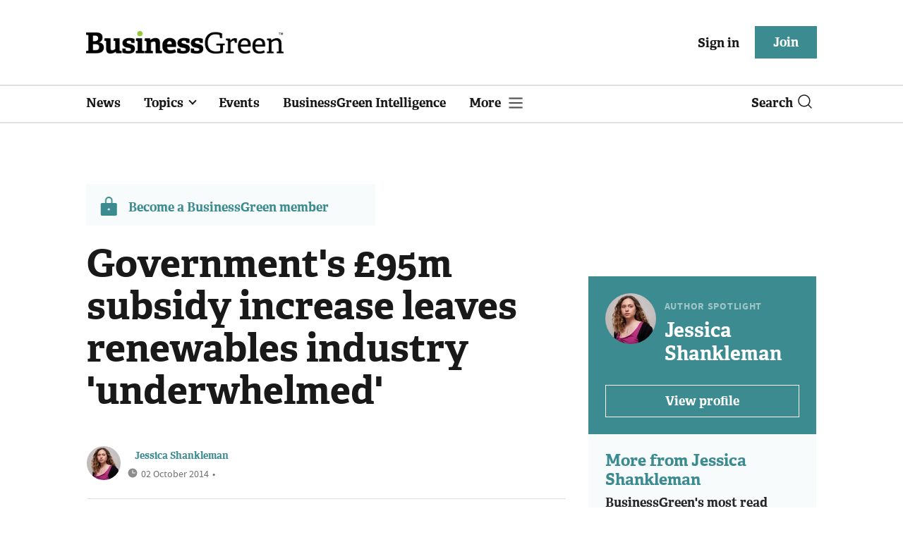

--- FILE ---
content_type: text/html; charset=utf-8
request_url: https://www.businessgreen.com/analysis/2373524/governments-gbp95m-subsidy-increase-leaves-renewables-industry-underwhelmed
body_size: 15895
content:
<!DOCTYPE html>
<html lang="en">
<head>
    <meta name="Powered By" content="Kreatio Platform" />
  <link rel="canonical" href="https://www.businessgreen.com/analysis/2373524/governments-gbp95m-subsidy-increase-leaves-renewables-industry-underwhelmed"/>
  <!-- Universal Variable -->
  



	<script>
		universal_variable_string = '{"page":{"url":"https://www.businessgreen.com/analysis/2373524/governments-gbp95m-subsidy-increase-leaves-renewables-industry-underwhelmed","title":"Government\u0026#39;s £95m subsidy increase leaves renewables industry \u0026#39;underwhelmed\u0026#39;","description":"RenewableUK welcomes funding increase, but predicts extra cash will deliver just 200MW of additional offshore wind farm capacity","type":"article","category":"wind","premain":"energy","parentcategory":"energy","id":"2373524","environment":"live","site":"BusinessGreen","platform":"Desktop","subtype":null},"content":{"article":"analysis","source":"BusinessGreen","author":"jessica-shankleman","medium":"text","published":"2014-10-02T13:36:34+01:00","tag":["renewableuk","decc","subsidies","in-depth"],"image":null,"restriction":"default","barrier":"yes","content_word_count":667}}';
	</script>

  <!-- End Universal Variable -->

  <!-- Start SourcePoint Script -->
  <script>
      !function () { var e = function () { var e, t = "__tcfapiLocator", a = [], n = window; for (; n;) { try { if (n.frames[t]) { e = n; break } } catch (e) { } if (n === window.top) break; n = n.parent } e || (!function e() { var a = n.document, r = !!n.frames[t]; if (!r) if (a.body) { var i = a.createElement("iframe"); i.style.cssText = "display:none", i.name = t, a.body.appendChild(i) } else setTimeout(e, 5); return !r }(), n.__tcfapi = function () { for (var e, t = arguments.length, n = new Array(t), r = 0; r < t; r++)n[r] = arguments[r]; if (!n.length) return a; if ("setGdprApplies" === n[0]) n.length > 3 && 2 === parseInt(n[1], 10) && "boolean" == typeof n[3] && (e = n[3], "function" == typeof n[2] && n[2]("set", !0)); else if ("ping" === n[0]) { var i = { gdprApplies: e, cmpLoaded: !1, cmpStatus: "stub" }; "function" == typeof n[2] && n[2](i) } else a.push(n) }, n.addEventListener("message", (function (e) { var t = "string" == typeof e.data, a = {}; try { a = t ? JSON.parse(e.data) : e.data } catch (e) { } var n = a.__tcfapiCall; n && window.__tcfapi(n.command, n.version, (function (a, r) { var i = { __tcfapiReturn: { returnValue: a, success: r, callId: n.callId } }; t && (i = JSON.stringify(i)), e.source.postMessage(i, "*") }), n.parameter) }), !1)) }; "undefined" != typeof module ? module.exports = e : e() }();
  </script>
  <script>
      window._sp_ = {
          config: {
              accountId: 1649,
              baseEndpoint: 'https://spcmp.businessgreen.com',
          }
      }

  </script>
  <script src="https://spcmp.businessgreen.com/wrapperMessagingWithoutDetection.js"></script>
  <!-- End SourcePoint Script -->
  <!-- Google Tag Manager -->
  <script>(function (w, d, s, l, i) {
      w[l] = w[l] || [];
      w[l].push({
          'gtm.start':
              new Date().getTime(), event: 'gtm.js'
      });
      var f = d.getElementsByTagName(s)[0],
          j = d.createElement(s), dl = l != 'dataLayer' ? '&l=' + l : '';
      j.async = true;
      j.src =
          'https://www.googletagmanager.com/gtm.js?id=' + i + dl;
      f.parentNode.insertBefore(j, f);
  })(window, document, 'script', 'dataLayer', 'GTM-KL38FGF');</script>
  <!-- End Google Tag Manager -->
    <link rel="syndication-source" href="/analysis/2373524/governments-gbp95m-subsidy-increase-leaves-renewables-industry-underwhelmed" >
  <link rel="original-source" href="/analysis/2373524/governments-gbp95m-subsidy-increase-leaves-renewables-industry-underwhelmed" >
<meta http-equiv="Content-Type" content="text/html;charset=utf-8">
<meta http-equiv="X-UA-Compatible" content="IE=Edge">
<meta name="viewport" content="width=device-width, initial-scale=1.0">
<meta name="format-detection" content="telephone=no">
<meta name="HandheldFriendly" content="True">
  <meta name="google-site-verification" content="2G9fXBd-F353IzgexO1fzfh47jhZrKoGifYG_leYo24" />  <meta name="msvalidate.01" content="EBEF18626E74108AF52FD6A90AA49369" />  <title>Government&#39;s £95m subsidy increase leaves renewables industry &#39;underwhelmed&#39; | BusinessGreen Analysis</title>
  <meta name="description" content=" RenewableUK welcomes funding increase, but predicts extra cash will deliver just 200MW of additional offshore wind farm capacity" />
  <meta name="keywords" content="RenewableUK, DECC, Subsidies, In-depth"/>

<meta name="generator" content="Kreatio Platform">

  <meta name="DCSext.topics" content="renewableuk;decc;subsidies;in-depth">
  <meta property="article:modified_time" content="2019-12-08T11:50:36+00:00" >
  <meta property="article:published_time" content="2014-10-02T13:36:34+01:00">
  <meta name="news_keywords" content="Wind,Policy,Investment ,RenewableUK,DECC,Subsidies,In-depth">
	<meta http-equiv="Set-Cookie" content="last_visited_page=/analysis/2373524/governments-gbp95m-subsidy-increase-leaves-renewables-industry-underwhelmed;path=/;expires=2026-01-17 00:10:05 +0000;domain=.businessgreen.com;">
    <meta http-equiv="Set-Cookie" content="last_visited_page=/analysis/2373524/governments-gbp95m-subsidy-increase-leaves-renewables-industry-underwhelmed;path=/;expires=2026-01-17 00:10:06 +0000;domain=.businessgreen.com;">

  <link href="//assets.kreatio.net/bgn_redesign/png/favicons/apple-touch-icon.png" rel="apple-touch-icon" sizes="57x57">
  <link href="//assets.kreatio.net/bgn_redesign/png/favicons/apple-touch-icon-76x76.png" rel="apple-touch-icon" sizes="76x76">
  <link href="//assets.kreatio.net/bgn_redesign/png/favicons/apple-touch-icon-120x120.png" rel="apple-touch-icon" sizes="120x120">
  <link href="//assets.kreatio.net/bgn_redesign/png/favicons/apple-touch-icon-152x152.png" rel="apple-touch-icon" sizes="152x152">
  <link href="//assets.kreatio.net/bgn_redesign/png/favicons/apple-touch-icon-180x180.png" rel="apple-touch-icon" sizes="180x180">
  <link href="//assets.kreatio.net/bgn_redesign/png/favicons/icon-hires.png" rel="icon" sizes="192x192">
  <link href="//assets.kreatio.net/bgn_redesign/png/favicons/icon-normal.png" rel="icon" sizes="128x128">
  <link href="//assets.kreatio.net/bgn_redesign/png/favicons/32x32.ico" rel="shortcut icon" type="image/png">
<meta name="msapplication-TileImage" content="https://www.businessgreen.com/png/favicons/mstile-144x144.png?100518">
<meta name="msapplication-TileColor" content="#FFFFFF">
<meta property="og:title" content="Government's £95m subsidy increase leaves renewables industry 'underwhelmed' ">
<meta property="og:type" content="article">
<meta property="og:url" content="https://www.businessgreen.com/analysis/2373524/governments-gbp95m-subsidy-increase-leaves-renewables-industry-underwhelmed">
  <meta property="og:image" content="https://assets.incisivemedia.com/production/bgn/images/branding_logo.png">
<meta property="og:site_name" content="">
  <meta property="og:description" content="RenewableUK welcomes funding increase, but predicts extra cash will deliver just 200MW of additional offshore wind farm capacity">
  <meta name="twitter:card" content="summary_large_image" />  <meta name="twitter:domain" content="//www.businessgreen.com/" />  <meta name="twitter:creator" content="@JessicaBG" />  <meta name="twitter:url" content="https://www.businessgreen.com/analysis/2373524/governments-gbp95m-subsidy-increase-leaves-renewables-industry-underwhelmed" />  <meta name="twitter:image" content="https://assets.incisivemedia.com/production/bgn/images/branding_logo.png" />  <meta name="twitter:description" content="RenewableUK welcomes funding increase, but predicts extra cash will deliver just 200MW of additional offshore wind farm capacity" />  <meta itemprop="description" content="RenewableUK welcomes funding increase, but predicts extra cash will deliver just 200MW of additional offshore wind farm capacity">
  <meta itemprop="image" content="https://assets.incisivemedia.com/production/bgn/images/branding_logo.png">
<link rel="preconnect" href="//assets.kreatio.net/bgn_redesign">
<link rel="preconnect" href="https://www.incisive-events.com">
<link rel="preconnect" href="https://www.google-analytics.com">
<link rel="preconnect" href="https://www.googletagservices.com">
<link rel="preconnect" href="https://tpc.googlesyndication.com">
<link rel="preconnect" href="https://adservice.google.com">
<link rel="preconnect" href="https://adservice.google.co.uk">
<link rel="preconnect" href="https://js-agent.newrelic.com">
<link rel="preconnect" href="https://bam.nr-data.net">
<link rel="preconnect" href="https://d1l6p2sc9645hc.cloudfront.net">
<link rel="preconnect" href="https://data.gosquared.com">
<link rel="preconnect" href="https://data2.gosquared.com">
<link rel="preconnect" href="https://script.crazyegg.com">
<link rel="preconnect" href="https://cdn.adsafeprotected.com">
<link rel="preconnect" href="https://static.adsafeprotected.com">
<link rel="preconnect" href="https://pixel.adsafeprotected.com">
<link rel="preconnect" href="https://fw.adsafeprotected.com">
<link rel="preconnect" href="https://s0.2mdn.net">
<link rel="preconnect" href="https://asset.pagefair.com">
<link rel="preconnect" href="https://asset.pagefair.net">
<link rel="preconnect" href="https://stats.pagefair.com">
<link rel="preconnect" href="https://securepubads.g.doubleclick.net">
<link rel="preconnect" href="https://stats.g.doubleclick.net">
<link rel="preconnect" href="https://tag.onscroll.com">


    <link href="//assets.businessgreen.com/cdn/ux2021/live/business-green/styles/styles.css" media="all" rel="stylesheet" type="text/css">
  <link rel="stylesheet" media="all" href="https://assets.kreatio.net/bgn_redesign/application-a74ef24787f4e3f184e5ef73f4479fc7126803bfcf2e81451112ec492ac92db8.css">
  <!--[if lt IE 9]>
<script src="http://assets.businessgreen.com/cdn/global/scripts/html5shiv.js" defer></script>
<link href="http://assets.businessgreen.com/respond-proxy.html" id="respond-proxy" rel="respond-proxy" />
<link href="/images/respond.proxy.gif" id="respond-redirect" rel="respond-redirect" />
<![endif]-->

<!--[if lt IE 9]>
<script src="http://assets.businessgreen.com/cdn/global/scripts/respond.js" defer></script>
<script src="/javascripts/respond.proxy.js" defer></script>
<![endif]-->

  <script>
    (function(H){H.className=H.className.replace(/\bno-js\b/,'')})(document.documentElement);
    (function(H){H.className=H.className.replace(/\bno-svg\b/,'')})(document.documentElement);
    !function(){"use strict";function e(e,t,s){e.addEventListener?e.addEventListener(t,s,!1):e.attachEvent&&e.attachEvent("on"+t,s)}function t(e){return window.localStorage&&localStorage.font_css_cache&&localStorage.font_css_cache_file===e}function s(){if(window.localStorage&&window.XMLHttpRequest)if(t(n))c(localStorage.font_css_cache);else{var e=new XMLHttpRequest;e.open("GET",n,!0),e.onreadystatechange=function(){4===e.readyState&&200===e.status&&(c(e.responseText),localStorage.font_css_cache=e.responseText,localStorage.font_css_cache_file=n)},e.send()}else{var s=document.createElement("link");s.href=n,s.rel="stylesheet",s.type="text/css",document.getElementsByTagName("head")[0].appendChild(s),document.cookie="font_css_cache"}}function c(e){var t=document.createElement("style");t.setAttribute("type","text/css"),document.getElementsByTagName("head")[0].appendChild(t),t.styleSheet?t.styleSheet.cssText=e:t.innerHTML=e}var n="//assets.businessgreen.com/cdn/iw/styles/fonts/sourcesans_sourcesansbold.css?ver=1";window.localStorage&&localStorage.font_css_cache||document.cookie.indexOf("font_css_cache")>-1?s():e(window,"load",s)}();
</script>
  <script src="//assets.businessgreen.com/cdn/ux2021/live/business-green/scripts/jquery.min.js"></script>

  <script src="https://assets.kreatio.net/bgn_redesign/jquery-validation.js"></script>
  
  <script src="//assets.businessgreen.com/cdn/ux2021/javascript/live/business_green/javascript-business_green.head.min.js"></script>

    <script src="//assets.businessgreen.com/cdn/ux2021/live/business-green/scripts/function.js"></script>
    <script src="//assets.businessgreen.com/cdn/ux2021/live/business-green/scripts/tracking.js"></script>
  <style>
      .ai-article-content-block {
          padding: 32px;
          border: 1px solid #DFE1E5;
          margin-bottom: 32px;
          margin-top: 25px;

      }

      .ai-like-dislike-buttons {
          display: flex;
          margin: 12px 0;
          gap: 12px;
          form .btn {
              font-family: adelleregular;
              margin-left: 0;
          }
          .liked {
              color: #212529;
              background-color: #dae0e5;
              border-color: #f8f9fa;
          }
          .disliked {
              color: #212529;
              background-color: #dae0e5;
              border-color: #f8f9fa;
          }
          .btn {

          }
      }

      .ai-like-dislike-buttons i {
          font-size: 1.5rem;
          cursor: pointer;
          transition: color 0.3s;
      }

      .ai-heading p {
          font-size: 18px;
          line-height: 32px;
          color: #000000;
          padding: 10px;
          background-color: #F8FBFB;
      }

  </style>
</head>
<body
  >
<!-- Google Tag Manager (noscript) -->
<noscript>
  <iframe src="https://www.googletagmanager.com/ns.html?id=GTM-KL38FGF"
          height="0" width="0" style="display:none;visibility:hidden"></iframe>
</noscript>
<!-- End Google Tag Manager (noscript) -->
<div
  itemscope itemtype="http://schema.org/Article"
  id="wrapper">
  <div class="site-topper-ad">
  <div id="rdm-site-topper"></div>
</div>
<div id="rdm-wallpaper" class="ad-slot-wallpaper"></div>
<div id="rdm-above-login-buttons-one"></div>
<div id="rdm-above-login-buttons-two"></div>
  <!-- Component :: Header-User-Login--> 
<div class="top_header bhide-768">
  <div class="container-fluid">
    <span class="logo">
      <a href="/">
          <img alt="businessgreen_logo" src="https://assets.kreatio.net/bgn_redesign/svg/bgn22-logo.svg" width="280">
      </a>
    </span>
    <div class="login_bar" id="login">
      <a href="/userlogin" class="btn btn-link signin">
        Sign in</a>
      <a href="https://www.businessgreen.com/join" class="btn btn-primary" role="button" aria-pressed="true">Join</a>
    </div>
    <div class="logged_bar" id="user" style="display: none">
      <a href="/manage_account#myaccount" class="user-info"></a>
      <ul class="header-tools-content individual" style="display: none">
        <li>
          <ul class="user-menu">
            <li><a class="account-user-link" title="Newsletters" href="/manage_account#myaccount">My account</a>
            </li>
            <li><a class="sign-out-user-link" title="Sign out" href="/logout">Sign out</a></li>
          </ul>
        </li>
      </ul>
      <ul class="header-tools-content institutional" style="display: none;">
        <li>
          <div class="corporate-menu-information">
            <p class="corporate-menu-information-introduction">You are currently
              accessing BusinessGreen via your
              Enterprise account.</p>
            <p>If you already have an account please use the link below to
              <a title="Sign in" href="https://www.businessgreen.com/userlogin">sign in</a>.</p>
            <p>If you have any problems with your access or would like to request an individual access account please
              contact our customer service team.</p>
            <p>Phone: <a href="tel:+441858438800">+44 (0) 1858 438800</a></p>
            <p>Email: <a href="/cdn-cgi/l/email-protection#2a495f595e45474f58594f585c43494f596a4344494359435c4f474f4e434b04494547"><span class="__cf_email__" data-cfemail="a3c0d6d0d7cccec6d1d0c6d1d5cac0c6d0e3cacdc0cad0cad5c6cec6c7cac28dc0ccce">[email&#160;protected]</span></a></p>
          </div>

          <ul class="user-menu">
            <li><a class="sign-in-user-link" title="Sign in" href="/userlogin">Sign in</a></li>
          </ul>
        </li>
      </ul>
    </div>
  </div>
</div>



  <!-- Component :: Header-Main-Navigation--> 
<nav class="navbar navbar-default navbar-trans navbar-expand-lg sticky-menu">
  <div class="container-fluid search-dropdown">
    <div class="bshow-768">
  <div class="nav-logo">
    <a href="/">
        <img alt="logo" src="https://assets.kreatio.net/bgn_redesign/svg/bgn22-logo.svg" width="160">
    </a>
  </div>
</div>
<div class="menu-right">
  <div class="mobile-search">
    <ul>
      <li class="nav-item dropdown">
        <a class="nav-link dropdown-toggle search-icon-dropdown" href="#" role="button" data-toggle="dropdown" aria-haspopup="true" aria-expanded="false">
            <span><img alt="logo" src="//assets.kreatio.net/bgn_redesign/png/search.png"></span></a>
          <div class="dropdown-menu">
            <div class="container-fluid mob-dropdown-search">
              <div class="search-container ">
                <p>Search BusinessGreen</p>
                <form id="search_form" action="/search" accept-charset="UTF-8" method="get">
                  <input id="search_header1" type="search" name="query" value="" required="" class="dropdown-searchbox" placeholder="Search here...">
                  <input type="hidden" name="per_page" id="per_page1" value="24" class="hidden_style">
                  <input type="hidden" name="sort" id="sort1" value="relevance1" class="hidden_style">
                  <input type="hidden" name="date" id="date1" value="this_year" class="hidden_style">
                  <button type="submit" class="search-image-dropdown">Search
                    <span class="dropdown-search-icon">
                    <img alt="search_logo" src="//assets.kreatio.net/bgn_redesign/png/union.png">
                  </span>
                  </button>
</form>              </div>
              <div class="incisivemedia-mobile">
                <div class="search_sponsor_min">
                </div>
              </div>
            </div>
          </div>
          </li>
    </ul>
  </div>
  <button class="navbar-toggler collapsed" type="button" data-toggle="collapse" data-target="#navbarSupportedContent" aria-controls="navbarSupportedContent" aria-expanded="false" aria-label="Toggle navigation">
    <span class="navbar-toggler-icon"></span>
  </button>
</div>

    <div class="collapse navbar-collapse" id="navbarSupportedContent">
      <ul class="navbar-nav mr-auto">
      <li class="nav-item active">
        <a title="" class="nav-link" href="/type/news">News</a>
      </li>
      <li class="nav-item dropdown arrowfixed">
        <a class="nav-link dropdown-toggle " href="#" role="button" data-toggle="dropdown" aria-haspopup="true" aria-expanded="false">
          Topics
        </a>
        <div class="dropdown-menu">
          <div class="container-fluid">
            <div class="tertiary-menup topic">
                <!-- Component :: topics-menu--> 
<div class="main-navigation">
<h4>Select a Topic below</h4>
<div class="sub-menu">
<a href="../../../../tag/in-depth">In-depth</a> <a href="../../../../type/opinion">Opinion</a> <a href="../../../../category/energy">Energy</a> <a href="../../../../category/policy">Policy</a> <a href="../../../../category/management">Management</a> <a href="../../../../category/technology">Technology</a> <a href="../../../../category/investment">Investment</a>
</div>
</div>




            </div>
          </div>
        </div>
      </li>
      <li class="nav-item active">
        <a title="" class="nav-link" href="/events">Events</a>
      </li>
      <li class="nav-item active">
        <a title="" class="nav-link" href="/businessgreen-intelligence">BusinessGreen Intelligence</a>
      </li>
  <li class="nav-item dropdown hamburger">
    <a class="nav-link dropdown-toggle" href="#" role="button" data-toggle="dropdown" aria-haspopup="true" aria-expanded="false">
      More
    </a>
    <div class="dropdown-menu more-dropdownp ">
        <!-- Component :: more-menu--> 
<div class="container-fluid">
<div class="tertiary-menup">
<div class="main-navigation">
<h4>Content by subject</h4>
<div class="sub-part-navigation">
<ul class="sub-part-nav1">
<li><a href="/category/energy">Energy</a></li>
<li><a href="/category/investment">Investment</a></li>
<li><a href="/category/management">Management</a></li>
<li><a href="/category/policy">Policy</a></li>
<li><a href="/category/technology">Technology </a></li>
</ul>
<ul class="sub-part-nav1 nav-hide">
<ul class="sub-part-nav1 nav-hide">
<li><a href="/category/transport">Transport</a></li>
<li><a href="/category/work">Work</a></li>
<li><a href="/net-zero-now">Net Zero Now</a></li>
<li><a href="/workforce2030">Workforce 2030</a></li>
</ul>
</ul>
</div>
</div>
<div class="main-navigation">
<h4>Authors</h4>
<div class="sub-part-navigation">
<ul class="sub-part-nav1">
<li><a href="https://www.businessgreen.com/author/5e54c59e-8345-439e-8a2f-8eed1f605c99/james-murray">James Murray</a></li>
<li><a href="https://www.businessgreen.com/author/ade886de-708f-4712-ab78-457db9ab189e/michael-holder">Michael Holder</a></li>
<li><a href="https://www.businessgreen.com/author/30bbf52c-ad22-4148-ba9f-7779030fa325/stuart-stone">Stuart Stone</a></li>
</ul>
</div>
</div>
<div class="main-navigation">
<h4>Blogs</h4>
<div class="sub-part-navigation">
<ul class="sub-part-nav1">
<li><a href="/series/blog/editors-blog">Editor's Blog</a></li>
<li><a href="/type/sponsored">Partner Insight</a></li>
</ul>
</div>
</div>
<div class="third-column-hide">
<div class="main-navigation">
<h4>Connect with us</h4>
<div class="sub-part-navigation">
<ul class="sub-part-nav1">
<li><a href="/contact">Contact us</a></li>
<li><a target="_blank" href="https://share-eu1.hsforms.com/167yx8RmXSRGmFwVnSUpKaAfuzv3?utm_source=BG%20More%20Menu&amp;utm_medium=BG&amp;utm_campaign=newsletter" rel="noopener">Newsletter</a></li>
<li><a target="_blank" href="https://bsky.app/profile/businessgreen.bsky.social" rel="noopener">Bluesky</a></li>
<li><a href="https://twitter.com/businessgreen">X (formerly Twitter)</a></li>
<li><a href="https://www.facebook.com/Businessgreen">Facebook</a></li>
<li><a href="https://www.linkedin.com/groups/1931321/profile">LinkedIn</a></li>
<li><a href="https://www.instagram.com/_businessgreen_/">Instagram</a></li>
</ul>
</div>
</div>
</div>
</div>
</div>




    </div>
  </li>
</ul>

      <ul class="desktop_search">
  <li class="nav-item dropdown dd-hide-arrow">
    <a class="nav-link dropdown-toggle" href="#" role="button" data-toggle="dropdown" aria-haspopup="true" aria-expanded="false">
      Search<span><img alt="logo" src="//assets.kreatio.net/bgn_redesign/png/search.png"></span>
    </a>
    <div class="dropdown-menu" >
      <div class="container-fluid search-box">
        <div class="search_sponsor_max">
        </div>
        <div class="search-container ">
          <p>Search BusinessGreen</p>
          <form id="search_form_bottom" action="/search" accept-charset="UTF-8" method="get">
            <input id="search_header" type="search" name="query" value="" required="" class="dropdown-searchbox" placeholder="Search here..." >
            <input type="hidden" name="per_page" id="per_page" value="24" class="hidden_style">
            <input type="hidden" name="sort" id="sort" value="relevance1" class="hidden_style">
            <input type="hidden" name="date" id="date" value="this_year" class="hidden_style">
            <button type="submit" class="search-image-dropdown">Search<span class="dropdown-search-icon"><img alt="search_logo" src="//assets.kreatio.net/bgn_redesign/png/union.png"></span></button>
</form>        </div>
        <a href="javascript:void(0)" class="close_search"><img alt="x" src="//assets.kreatio.net/bgn_redesign/png/cross.png"></a>
      </div>
    </div>
  </li>
  <li class="nav-item sponsor-logo" id="search_sponsor_nav">
  </li>
</ul>

      <div class="mobile_view">
      <div class="login_bar_nav" id="login_nav">
      <a class="btn btn-primary join_button_nav" href="https://www.businessgreen.com/join" role="button">Join</a>
      <a href="/userlogin" class="btn btn-link signin">Sign in</a>
    </div>
  <div class="logged_bar" id="user_nav" style="display: none">
    <a href="/manage_account#myaccount" class="user-info"></a>
    <div id="rdm-above-user-menu">&nbsp;</div>
    <ul class="header-tools-content individual" style="display: none">
      <li>
        <ul class="user-menu">
          <li><a class="account-user-link" title="Newsletters" href="/manage_account#myaccount">My account</a></li>
          <li><a class="sign-out-user-link" title="Sign out" href="/logout">Sign out</a></li>
        </ul>
      </li>
    </ul>
    <ul class="header-tools-content institutional" style="display: none;">
      <li>
        <div class="corporate-menu-information">
          <p class="corporate-menu-information-introduction">You are currently accessing BusinessGreen via your Enterprise account.</p>
          <p>If you already have an account please use the link below to <a title="Sign in" href="//www.businessgreen.com/userlogin">sign in</a>.</p>
          <p>If you have any problems with your access or would like to request an individual access account please contact our customer service team.</p>
          <p>Phone: <a href="tel:+441858438800">+44 (0) 1858 438800</a></p>
          <p>Email: <a href="/cdn-cgi/l/email-protection#22415751564d4f4750514750544b414751624b4c414b514b54474f47464b430c414d4f"><span class="__cf_email__" data-cfemail="593a2c2a2d36343c2b2a3c2b2f303a3c2a1930373a302a302f3c343c3d3038773a3634">[email&#160;protected]</span></a></p>
        </div>
        <ul class="user-menu">
          <li><a class="sign-in-user-link" title="Sign in" href="/userlogin">Sign in</a></li>
          <li><a href="/userlogin" class="btn btn-link signin">Sign in</a></li>
        </ul>
      </li>
    </ul>
  </div>
</div>

    </div>
  </div>
</nav>



  <div class="upcoming-events-ticker">
  <div class="container-fluid">
    <ul>
      <li>
        <div id="rdm-event-ticker"></div>
      </li>
    </ul>
  </div>
</div>

  <div class="container-fluid">
  <div class="notice-slot-full-below-header  bhide-768 notice-block">
    <div id="rdm-below-header"></div>
    <div class="notice-text"></div>
  </div>
</div>


  <div class="wrapper-container
    article-page
     ajax_search"
              >
    	  <div class="container-fluid bhide-768">
    <ul class="premium-article-list">
      <li class="medium-emphasis">
        <img alt="Lock-icon" src="//assets.kreatio.net/bgn_redesign/png/lock.png">
        <a href="https://www.businessgreen.com/join">
          Become a BusinessGreen member
        </a>
      </li>
    </ul>
  </div>


	<div class="container-fluid">
		<div class="row">
			<div class="common-left-hand-block col-lg-8">
				<div class="article-head-block">
					<h1 itemprop="name">Government&#39;s £95m subsidy increase leaves renewables industry &#39;underwhelmed&#39;</h1>
					    <div class="author">
      <div class="author-left">
        <a title="Jessica Shankleman" href="/author/18837ef8-5414-49fd-a485-1d7cdb652132/jessica-shankleman"><img class="author-pic" alt="Jessica Shankleman" src="https://image.chitra.live/api/v1/wps/08fb61b/6d520dfa-2b22-4267-b5d5-0fcb68f5761b/0/jess-48x48.JPG" /></a>
      </div>
    <div class="author-right ">
      <span itemprop="author" itemscope itemtype="http://schema.org/Person">
      <div itemprop="name" class="author-name">
        <a href="/author/18837ef8-5414-49fd-a485-1d7cdb652132/jessica-shankleman">Jessica Shankleman</a>
      </div>
      </span>
      <div class="published">
        <img alt="clock" src="//assets.kreatio.net/bgn_redesign/svg/clock.svg">

        <span itemprop="datePublished" content="2014-10-02">
                 02 October 2014
        </span> •
        
      </div>
    </div>
  </div>


					<div class="social-heading">
						<h4>Share</h4>
<ul class="social article-share">
    <li>
        <a class="socialshareicon twitter-icon" href="https://twitter.com/share?text=Government%27s+%C2%A395m+subsidy+increase+leaves+renewables+industry+%27underwhelmed%27&amp;url=https://www.businessgreen.com/2373524/&via=businessgreen" rel="nofollow" target="_blank">
    <img alt="twitter-icon" src="//assets.kreatio.net/bgn_redesign/svg/article_twitter_x.svg">
  </a>

    </li>
    <li>
        <a class="socialshareicon linkedin icon" href="http://www.linkedin.com/shareArticle?mini=true&amp;url=https://www.businessgreen.com/2373524&amp;title=Governments+95m+subsidy+increase+leaves+renewables+industry+underwhelmed" rel="nofollow" target="_blank">
    <img alt="linkedin icon" src="//assets.kreatio.net/bgn_redesign/svg/article-linkedin.svg">
  </a>


    </li>
    <li>
        <a class="socialshareicon email-icon" target="_blank" rel="nofollow" href="/cdn-cgi/l/email-protection#[base64]">
    <img alt="email-icon" src="//assets.kreatio.net/bgn_redesign/svg/article-mail.svg">
  </a>

    </li>
    <li>
      <a class="socialshareicon facebook-icon" href="https://www.facebook.com/sharer.php?u=https://www.businessgreen.com/2373524" rel="nofollow" target="_blank">
  <img alt="facebook-icon" src="//assets.kreatio.net/bgn_redesign/svg/article-facebook.svg">
</a>

    </li>
    <li>
      <a class="socialshareicon whatsapp-icon" href="whatsapp://send?text=https://www.businessgreen.com/2373524?utm_source%3DWhatsappshare%26utm_medium%3Dnative%26utm_campaign%3DNativeshare">
  <img alt="whatsapp-icon" src="//assets.kreatio.net/bgn_redesign/svg/article-whatsapp.svg">
</a>

    </li>
    <li>
      <a class="socialshareicon bluesky-icon" href="https://bsky.app/intent/compose?text=Government%27s £95m subsidy increase leaves renewables industry %27underwhelmed%27%0Ahttps://www.businessgreen.com/analysis/2373524/governments-gbp95m-subsidy-increase-leaves-renewables-industry-underwhelmed" rel="nofollow" target="_blank">
  <img alt="bluesky-icon" src="//assets.kreatio.net/bgn_redesign/svg/Bluesky_Icon_Circle.svg">
</a>

    </li>
</ul>

					</div>
					<div id="rdm-rhc-below-article-share-top"></div>
				</div>
				<div class="article-content-block">
						
						<h4 class="article-sub-head summary">RenewableUK welcomes funding increase, but predicts extra cash will deliver just 200MW of additional offshore wind farm capacity</h4>
					<div id="rdm-rhc-below-article-summary"></div>
						<div itemprop="articleBody" class="article-content">
							<div class="linear-gradient">
								<p>The wind power industry has declared itself &quot;underwhelmed&quot; by the £95m in extra subsidies allocated today, arguing the move is unlikely to deliver a significant uplift in renewables capacity during the...</p>
							</div>
						</div>
					    <div id="d-wrapper">
    <div class="zig-zag-bottom zig-zag-top">
      <div class="join-investment-week zig-zag">
        <p>To continue reading this article...</p>
        <h4>Join BusinessGreen</h4>
        <p>In just a few clicks you can start your free BusinessGreen Lite membership for 12 months, providing you access to:</p>
<div class="investment-week-points">
<ul>
<li>Three complimentary articles per month covering the latest real-time news, analysis, and opinion from Europe&rsquo;s leading source of information on the Green economy and business</li>
<li>Receive important and breaking news stories via our daily news alert</li>
<li>Our weekly newsletter with the best of the week&rsquo;s green business news and analysis</li>
</ul>
</div>
<p><a href="https://membership.businessgreen.com/virtual/joinbglite?utm_source=Barrier%20page&amp;utm_medium=Website&amp;utm_campaign=Join%20button&amp;utm_content=Join%20now" class="investment-week-join-now btn-primary-dark">Join now</a></p>
<h4>&nbsp;</h4>
<h4>Already a BusinessGreen member?</h4>
<p><a href="/userlogin" class="investment-week-join-now btn-primary-dark"> Login </a></p>
      </div>
    </div>
  </div>


					<div class="pagination-article pagination-locked">
						<div class="left-click">
    <a href="/news/2373496/global-clean-energy-investment-rallies-but-uk-market-plummets">
      <h4>Previous Article</h4> 
    </a>
    <a href="/news/2373496/global-clean-energy-investment-rallies-but-uk-market-plummets">
      <p>Global clean energy investment rallies, but UK market plummets</p>
    </a>
</div>
<div class="right-click">
    <a href="/analysis/2373637/green-energy-contracts-bad-for-consumers-mps-say">
      <h4>Next Article</h4>
    </a>
    <a href="/analysis/2373637/green-energy-contracts-bad-for-consumers-mps-say">
      <p>Green energy contracts bad for consumers, MPs say</p>
    </a>
</div>

					</div>
					<div id="rdm-below-article-prev-next"></div>
				</div>
			</div>
			<div class="common-right-hand-block col-lg-4">
  <div class="mtop bhide-768">
    <div class="notice-slot-sidebar-big notice-block ">
      <div id="rdm-below-key-points"></div>
    </div>
  </div>
      <div class="author-spotlight-block">
      <div class="author-spotlight high-emphasis">
        <div class="author-details">
          <img alt="Jessica Shankleman" src="https://image.chitra.live/api/v1/wps/070f79d/6d520dfa-2b22-4267-b5d5-0fcb68f5761b/0/jess-72x72.JPG" />
          <div class="author-details-content">
            <h5>Author spotlight</h5>
            <h4><a href="/author/18837ef8-5414-49fd-a485-1d7cdb652132/jessica-shankleman">Jessica Shankleman</a></h4>
          </div>
        </div>
        <p></p>
        <div class="button">
          <a class="btn btn-secondary-dark" role="button" aria-pressed="true" href="/author/18837ef8-5414-49fd-a485-1d7cdb652132/jessica-shankleman">View profile</a>
        </div>
      </div>
      <div class="spotlight-content medium-emphasis">
          <div class="author-more">
              <h6>More from Jessica Shankleman</h6>
            <p>
              <a href="/feature/2439340/businessgreens-most-read-stories-of-2015">BusinessGreen&#39;s most read stories of 2015</a>
            </p>
          </div>
          <div class="author-more-next">
            <p>
              <a href="/news/2439732/government-revs-up-another-gbp400m-for-plug-in-car-grants">Government revs up another £400m for plug-in car grants</a>
            </p>
          </div>
      </div>
    </div>

  <div id="rdm-rhc-below-author-spotlight"></div>
    <!-- Component :: most_read_right--> 
<div class="remote_component" id = 4a751042-5670-9e34-bab5-e815fe7a79cc></div>


  <div id="rdm-rhc-below-most-read"></div>
</div>

		</div>
	</div>
  <!-- Component :: more-on-category--> 
  <div class="container-fluid more-on" id="more-on">
    <h2>More on Wind</h2>
    <div class="row">
        <div class="big-article-Vlist col-lg-4 col-md-4 col-sm-12 col-12">
          <div class="big-article-left">
            <div class="">
                <a href="/news-analysis/4524216/offshore-wind-contracts-promise-push-wholesale-power-prices"><img alt="How new offshore wind contracts promise to push down wholesale power prices" loading="lazy" src="https://image.chitra.live/api/v1/wps/bc7246e/956c6c7f-4412-4327-b9bf-ff11f19f1dad/5/iStock-1985943315-323x202.jpg" /><span class="audio-video-img"><span class="icon"></span></span></a>

            </div>
          </div>
          <div class="big-article-right">
            <div class="category ">
              <a href="/category/energy/wind">Wind</a>

            </div>
            <h4>    <a title="How new offshore wind contracts promise to push down wholesale power prices" class="lock" href="/news-analysis/4524216/offshore-wind-contracts-promise-push-wholesale-power-prices">How new offshore wind contracts promise to push down wholesale power prices</a>
 </h4>
            
            <p>Snap analysis from ECIU claims 8.4GW boost to offshore wind farm capacity promises to cut wholesale power prices by over 10 per cent thanks to reduced UK gas reliance</p>
            <div class="author">
                <a title="James Murray" href="/author/5e54c59e-8345-439e-8a2f-8eed1f605c99/james-murray"><img alt="James Murray" src="https://image.chitra.live/api/v1/wps/3b65fa9/a6a1c8c1-db4e-4689-94a2-3f695a195188/0/james-crop-24x24.jpg" /></a>
                <div class="author-name">
                  <a href="/author/5e54c59e-8345-439e-8a2f-8eed1f605c99/james-murray">James Murray</a>
                </div>
              <div class="published">
                <img alt="clock" src="//assets.kreatio.net/bgn_redesign/svg/clock.svg">

                  14 January 2026


 •
                5 min read
              </div>
            </div>
          </div>
        </div>
        <div class="big-article-Vlist col-lg-4 col-md-4 col-sm-12 col-12">
          <div class="big-article-left">
            <div class="">
                <a href="/analysis/4524203/best-defence-geopolitical-volatility-green-economy-reacts-uk-clean-power-auction-results"><img alt="&#39;The best defence against geopolitical volatility&#39;: Green economy reacts to UK clean power auction results" loading="lazy" src="https://image.chitra.live/api/v1/wps/fc5234a/227ef3da-abc9-4121-b7c2-0f65fb5e321f/1/iStock-1417450906-323x202.jpg" /><span class="audio-video-img"><span class="icon"></span></span></a>

            </div>
          </div>
          <div class="big-article-right">
            <div class="category ">
              <a href="/category/energy/wind">Wind</a>

            </div>
            <h4>    <a title="&#39;The best defence against geopolitical volatility&#39;: Green economy reacts to UK clean power auction results" class="lock" href="/analysis/4524203/best-defence-geopolitical-volatility-green-economy-reacts-uk-clean-power-auction-results">&#39;The best defence against geopolitical volatility&#39;: Green economy reacts to UK clean power auction results</a>
 </h4>
            
            <p>BusinessGreen rounds up reaction from politicians, renewables developers, green businesses, and campaigners to news the UK has secured 8.4GW of new offshore wind capacity through the latest clean power contracts auction</p>
            <div class="author">
                <a title="BusinessGreen staff " href="/author/1d77d2cd-6e75-444b-8780-612542ea5be2/businessgreen-staff"><img alt="BusinessGreen staff " src="https://image.chitra.live/api/v1/wps/cd223da/e1339971-2c93-4a7f-b3d1-b1a7f2349b15/0/BG18-FAVICON-24x24.jpg" /></a>
                <div class="author-name">
                  <a href="/author/1d77d2cd-6e75-444b-8780-612542ea5be2/businessgreen-staff">BusinessGreen staff </a>
                </div>
              <div class="published">
                <img alt="clock" src="//assets.kreatio.net/bgn_redesign/svg/clock.svg">

                  14 January 2026


 •
                15 min read
              </div>
            </div>
          </div>
        </div>
        <div class="big-article-Vlist col-lg-4 col-md-4 col-sm-12 col-12">
          <div class="big-article-left">
            <div class="">
                <a href="/news/4524154/breakthrough-moment-government-secures-record-breaking-offshore-wind-auction"><img alt="&#39;A breakthrough moment&#39;: Government secures record-breaking offshore wind auction" loading="lazy" src="https://image.chitra.live/api/v1/wps/af94325/e118f3d4-6ba9-407d-9313-28c912101f81/14/Rovco-at-Beatrice-Offshore-Wind-Farm-1-1-edited-version-1-323x202.jpeg" /><span class="audio-video-img"><span class="icon"></span></span></a>

            </div>
          </div>
          <div class="big-article-right">
            <div class="category ">
              <a href="/category/energy/wind">Wind</a>

            </div>
            <h4>    <a title="&#39;A breakthrough moment&#39;: Government secures record-breaking offshore wind auction" class="lock" href="/news/4524154/breakthrough-moment-government-secures-record-breaking-offshore-wind-auction">&#39;A breakthrough moment&#39;: Government secures record-breaking offshore wind auction</a>
 </h4>
            
            <p>Ed Miliband declares &#39;historic&#39; auction puts government on track to meet clean power by 2030 goal and proves wrong recent attacks on UK&#39;s net zero targets</p>
            <div class="author">
                <a title="James Murray" href="/author/5e54c59e-8345-439e-8a2f-8eed1f605c99/james-murray"><img alt="James Murray" src="https://image.chitra.live/api/v1/wps/3b65fa9/a6a1c8c1-db4e-4689-94a2-3f695a195188/0/james-crop-24x24.jpg" /></a>
                <div class="author-name">
                  <a href="/author/5e54c59e-8345-439e-8a2f-8eed1f605c99/james-murray">James Murray</a>
                </div>
              <div class="published">
                <img alt="clock" src="//assets.kreatio.net/bgn_redesign/svg/clock.svg">

                  14 January 2026


 •
                9 min read
              </div>
            </div>
          </div>
        </div>
    </div>
  </div>


<div id="rdm-rhc-below-article-more-on"></div>
<input type="hidden" id="is-article-page" value="true">



  </div>
  <footer id="footer">
  <div class="container-fluid">
    <div class="row hr">
        <!-- Component :: footer-links--> 
<div class=" contact-us-block col-lg-6">
<div class=" order marginorder">
<ul class="adress">
<li><a href="/contact" class="title">Contact Us</a></li>
<li><a href="https://www.incisivemedia.com/solutions/" class="title">Marketing Solutions</a></li>
<li><a href="https://www.incisivemedia.com/about/" class="title">About Incisive Media</a></li>
<li><a href="javascript:void(0)" class="title" onclick="window._sp_.loadPrivacyManagerModal(414643);">Privacy Settings</a></li>
</ul>
</div>
<div class="order  marginorder  tabview">
<ul class="adress">
<li><a href="https://www.incisivemedia.com/standard-terms-conditions/" class="title">Terms &amp; Conditions</a></li>
<li><a href="https://www.incisivemedia.com/standard-policies/" class="title">Policies</a></li>
<li><a href="https://www.incisivemedia.com/careers/" class="title">Careers</a></li>
</ul>
</div>
</div>




      <div class="col-lg-4 col-md-5 socialicons order mt-0 ">
  <div class="footerheading">FOLLOW US</div>
  <ul class="social">
      <li>
        <a href="https://www.youtube.com/channel/UCkqUTKufJwtaqvnU4W52HuA" class="socialshareicon youtubeicon" target="_blank"></a>
      </li>
    <li>
      <a href="https://twitter.com/BusinessGreen" class="socialshareicon twitter40" target="_blank"></a>
    </li>
    <li>
      <a href="https://www.linkedin.com/showcase/business-green/" class="socialshareicon linkin40" target="_blank">
      </a>
    </li>
      <li class="bshow-575">
        <a href="https://www.facebook.com/Businessgreen" class="socialshareicon facebookicon" target="_blank">
        </a>
      </li>
    <li>
    </li>
  </ul>
</div>

    </div>
      <!-- Component :: footer-accreditations--> 
<div class="row row-reverse">
<div class=" contact-us-block socialiocns">
<div class="col-lg-8  margin-topicon mt-01 copyright">
<a title="Incisive Media" target="_blank" href="https://www.incisivemedia.com/" rel="noopener noreferrer"><img src="https://assets.incisivemedia.com/production/im_arc/images/im_arc_logo.png" alt="Incisive Media" width="230"> </a>
<p class="textcolor">© Incisive Business Media Limited, Published by Incisive Business Media Limited, New London House, 172 Drury Lane, London WC2B 5QR. Registered in England and Wales with company registration number 09178013. Part of Arc network, <a href="http://www.arc-network.com/" rel="noopener noreferrer">www.arc-network.com</a></p>
</div>
<div class="col-lg-4  footerbottom  ">
<div class="social">
<div class="heading footerheading">DIGITAL PUBLISHER OF THE YEAR</div>
<a href="http://www.incisivemedia.com/accreditations" class=""><img src="https://assets.incisivemedia.com/production/global/images/aop-logos.png" alt="right wallpaper ad"></a>
</div>
</div>
</div>
</div>




      <!-- Component :: footer-copyrights--> 


  </div>
</footer>
  <meta itemprop="url" content="https://www.www.businessgreen.com/analysis/2373524/governments-gbp95m-subsidy-increase-leaves-renewables-industry-underwhelmed">
  <span itemprop="publisher" itemscope itemtype="http://schema.org/Organization">
    <meta itemprop="name" content="BusinessGreen">
  </span>

</div>
<script data-cfasync="false" src="/cdn-cgi/scripts/5c5dd728/cloudflare-static/email-decode.min.js"></script><script src="https://assets.kreatio.net/bgn_redesign/application-8a216c812f01bd743c51.js"></script>
<script>
    function getCookie(name) {
        var match = document.cookie.match(new RegExp('(^| )' + name + '=([^;]+)'));
        return match ? match[2] : null;
    }
    jQuery(document).ready(function () {
        if (getCookie("series_token_error_message") != null && getCookie("series_token_error_message") != "") {
            if (getCookie("series_token_error_message").match("articles$") != null) {
                $("span#login_error_message_teaser").html(getCookie("series_token_error_message").replace(/\+/g, " ").replace(/\w+$/, '')).show();
                deleteCookie("series_token_error_message");
            }
        }
    });
    jQuery(document).ready(function () {
        $("#login_barrier .login_submit").on("click", function () {
            $("span#login_error_message_teaser").html("").hide();
        });
    });

    function custom_method_for_search_image() {
        image_value = '';
        return image_value;
    }
</script>


<script>
    jQuery(document).ready(function () {
        $("#login").hover(function () {
            $(".login-offset").hide();
        });

        function showMyAccount() {
            $(".individual").show();
            $('.institutional').hide();
            $(".user-info").html('My account');
            $("#user").removeClass("main-top-institution");
        }

        function showWelcome() {
            $("#login").hide();
            $("#register").hide();
            $("#user").show();
            $(".user-info").html('Welcome');
            $("#user").addClass("main-top-institution");
        }

        setTimeout(function () {
            jQuery("#register,#login,#follow,#free-trial").show();
            if (getCookie("logged_in") == "false" || (getCookie("institutional_login") == "false")) {
                jQuery("#register,#login,#follow,#free-trial").show();
                jQuery("#user").hide();
            } else if (getCookie("logged_in") == "true" || getCookie("logged_in") == "expired" || getCookie("logged_in") == null) {
                if (getCookie("user_name") != null && getCookie("user_name") != "") {

                    $("#user,#follow").show();
                    $("#register,#login,#free-trial").hide();
                    jQuery(".user-info").html('My account');
                    if (getCookie("institutional_login") == "true") {
                        if (getCookie("logged_in") == "true") {
                            showMyAccount()
                        } else {
                            showWelcome()
                        }
                    } else {
                        if (getCookie("logged_in") == "true") {
                            showMyAccount()
                        }
                    }
                } else {
                    jQuery.ajax({
                        type: 'GET',
                        dataType: 'html',
                        beforeSend: function (xhr) {
                            xhr.setRequestHeader('X-CSRF-Token', jQuery('meta[name="csrf-token"]').attr('content'))
                        },
                        url: '/user_info',
                        success: function (data) {
                            if (getCookie("logged_in") == "true" || getCookie("logged_in") == "expired" || getCookie("logged_in") == null) {
                                if (getCookie("user_name") != null && getCookie("user_name") != "") {
                                    $("#user,#follow").show();
                                    $("#register,#login,#free-trial").hide();
                                    jQuery(".user-info").html('My account');
                                    if (getCookie("institutional_login") == "true") {
                                        if (getCookie("logged_in") == "true") {
                                            showMyAccount()
                                        } else {
                                            showWelcome()
                                        }
                                    }
                                } else if (getCookie("institutional_login") == "true") {
                                    if (getCookie("logged_in") == "true") {
                                        showMyAccount()
                                    } else {
                                        showWelcome()
                                    }
                                }
                            } else {
                                $("#register,#login,#follow,#free-trial").show();
                            }
                        }
                    });
                }
            }
        }, 1000);
        $("#user").hover(function (event) {
            event.preventDefault();
            if (getCookie("institutional_login") == "true") {
                if (getCookie("logged_in") == "true") {
                    $(".individual").show();
                    $('.institutional').hide();
                } else {
                    $(".individual").hide();
                    $('.institutional').show();
                }
            } else {
                if (getCookie("logged_in") == "true") {
                    $(".individual").show();
                    $('.institutional').hide();
                }
            }
        });
    });
</script>


  <script>
      $(document).ready(function () {
          var currentBlock = location.href.split('#')[1];
          if (currentBlock != undefined) {
              pageScroll(currentBlock);
          }
      });

      $('.article-page-body-content li a').on('click', function () {

          pageScroll($(this).attr('href').split('#')[1]);

      });

      function pageScroll(currentLink) {
          var height = '46';
          var $winWidth = $(window).width();
          if ($winWidth > 991) {
              $('html,body').animate({scrollTop: $('#' + currentLink).offset().top - height}, 'slow');
          } else {
              $('html,body').animate({scrollTop: $('#' + currentLink).offset().top - 50}, 'slow');
          }
      }
  </script>
  <script>
      $('.search_date,.search_sort').click(function(e){
          e.stopPropagation();
          var type = $(this).attr('data-id');
          if($(this).attr('data-con')=='sort'){
              $("#filters #sort").attr('value',type);
              $(".search_sort").parent().removeClass('sortby-selected');
              $(this).parent().addClass('sortby-selected');
          }else{
              $('.selected_date option[value='+ type +']').attr('selected','selected');
              $(".selected_date").val(type);
              $(".search_date").parent().removeClass('sortby-selected');
              $(this).parent().addClass('sortby-selected');
          }
          $("#filters").submit();
      });
      $(".selected_date").change(function(){
          var val = $(this).val()
          if(val==="all" || val==="this_year"){
              $(".sortbyrange .sortby-option").removeClass('sortby-selected');
              $(".sortbyrange .sortby-option[data-change="+ val +"]").addClass('sortby-selected');
          }
      });
  </script>

  <script src="//assets.businessgreen.com/javascript/live/business_green/javascript-business_green.body.min.js"></script>


<div class="container"></div>
  <script>
      $(document).ready(function () {
          $('.expired-button').on('click', function (e) {
              e.preventDefault();
              $.ajax({
                  url: '/user/renew',
                  method: 'POST',
                  dataType: 'json',
                  data: {
                      article_id: 'd3ea4fdc-55f1-4d1c-a796-2abf6fab079a'
                  },
                  headers: {
                      'X-CSRF-Token': $('meta[name="csrf-token"]').attr('content')
                  },
                  success: function (response) {
                      if (response.redirect_url) {
                          if (window.Turbolinks && Turbolinks.visit) {
                              Turbolinks.clearCache();
                              Turbolinks.visit(response.redirect_url, {action: 'replace'});
                          } else {
                              window.location.href = response.redirect_url;
                          }
                      } else {
                          console.error("No redirect_url returned from server.");
                      }
                  },
                  error: function (xhr, status, error) {
                      console.error("AJAX error:", status, error);
                  }
              });
          });
      });
  </script>
<script>
    $(function () {
        $.validator.addMethod("emailwithdomain", function (value, element) {
            return this.optional(element) || value.match(/^(([^<>()\[\]\\.,;:\s@"]+(\.[^<>()\[\]\\.,;:\s@"]+)*)|(".+"))@((\[[0-9]{1,3}\.[0-9]{1,3}\.[0-9]{1,3}\.[0-9]{1,3}])|(([a-zA-Z\-0-9]+\.)+[a-zA-Z]{2,}))$/);
        }, "Please provide valid emailid");
        $.validator.addMethod("lettersonly", function (value, element) {
            return this.optional(element) || /^[a-z\s]+$/i.test(value);
        }, "Only alphabetical characters");
        $("#pdf-submit-stage").validate({

            rules: {

                "questions[a53f10b6-eb57-41ac-bd00-9f38a32ae4f6]": {

                    required: true,

                    lettersonly: true,

                },

                "questions[c1e965d2-d6c0-497f-a7b5-2717f9778cd0]": {

                    required : true,

                    emailwithdomain: true,

                    email: true,

                },

                "questions[70257335-ce08-4a18-8515-85fa4d963c68]": {

                    required: true,

                },

                "questions[dbd1ba53-5034-4833-8b78-4488c94b41ea]": {

                    required: true,
                    lettersonly: true,

                },

                "checkbox-agree": {

                    required : true,

                }

            },

            messages : {

                "questions[a53f10b6-eb57-41ac-bd00-9f38a32ae4f6]": {

                    required : "Please provide name",

                    lettersonly : "Only alphabets are allowed"

                },

                "questions[c1e965d2-d6c0-497f-a7b5-2717f9778cd0]":{

                    required : "Please provide email id",

                    emailwithdomain : "Please provide valid email id",

                    email : "Please provide valid email id",

                },

                "questions[70257335-ce08-4a18-8515-85fa4d963c68]":{

                    required : "Please provide job title",

                },

                "questions[dbd1ba53-5034-4833-8b78-4488c94b41ea]":{

                    required : "Please provide the company name",

                },

                "checkbox-agree" : {

                    required : "Please check this box if you want to proceed",

                }

            }

        });
    });
    $(function() {
        $.validator.addMethod("emailwithdomain", function(value, element) {
            return this.optional(element) || value.match(/^(([^<>()\[\]\\.,;:\s@"]+(\.[^<>()\[\]\\.,;:\s@"]+)*)|(".+"))@((\[[0-9]{1,3}\.[0-9]{1,3}\.[0-9]{1,3}\.[0-9]{1,3}])|(([a-zA-Z\-0-9]+\.)+[a-zA-Z]{2,}))$/);
        }, "Please provide valid emailid");
        $.validator.addMethod("lettersonly", function(value, element) {
            return this.optional(element) || /^[a-z\s]+$/i.test(value);
        }, "Only alphabetical characters");
        $("#pdf-submit-live").validate({

            rules : {

                "questions[332b6a7f-c7cc-45f6-8086-ad33955bf101]":{

                    required : true,

                    lettersonly : true,

                },

                "questions[24cf2e95-f543-4d99-a287-aa1a99180d99]": {

                    required : true,

                    emailwithdomain :true,

                    email: true,

                },

                "questions[3b59fee7-7dfc-4bb4-93c1-7f8267479879]": {

                    required : true,

                },

                "questions[e70fddb8-4305-4f7d-858c-171dfdb92e60]":{

                    required : true,
                    lettersonly : true,

                },

                "checkbox-agree" : {

                    required : true,

                }

            },

            messages : {

                "questions[332b6a7f-c7cc-45f6-8086-ad33955bf101]":{

                    required : "Please provide name",

                    lettersonly : "Only alphabets are allowed"

                },

                "questions[24cf2e95-f543-4d99-a287-aa1a99180d99]":{

                    required : "Please provide email id",

                    emailwithdomain : "Please provide valid email id",

                    email : "Please provide valid email id",

                },

                "questions[3b59fee7-7dfc-4bb4-93c1-7f8267479879]":{

                    required : "Please provide job title",

                },

                "questions[e70fddb8-4305-4f7d-858c-171dfdb92e60]":{

                    required : "Please provide the company name",

                },

                "checkbox-agree" : {

                    required : "Please check this box if you want to proceed",

                }

            }

        });
    });
    $('#pdf-submit-stage').on('submit', function (e) {
        e.preventDefault();
        $("#pdf-submit-stage").valid();
        if($("#pdf-submit-stage").valid()){
            var data = $('#pdf-submit-stage').serialize();
            var qid = $('.quaetionnaire_id').val();
            var url = "/submit_answer/" + qid;
            $.ajax({
                url: url,
                type: 'post',
                data: data,
                xhrFields: {
                    withCredentials: true
                },
                success: function (responseData) {
                    $('#article-pdf-download .modal-dialog').html(responseData);
                }
            })
        }
    });
    $('#pdf-submit-live').on('submit', function (e) {
        e.preventDefault();
        $("#pdf-submit-live").valid();
        if($("#pdf-submit-live").valid()){
            var data = $('#pdf-submit-live').serialize();
            var qid = $('.quaetionnaire_id').val();
            var url = "/submit_answer/" + qid;
            $.ajax({
                url: url,
                type: 'post',
                data: data,
                xhrFields: {
                    withCredentials: true
                },
                success: function (responseData) {
                    $('#article-pdf-download .modal-dialog').html(responseData);
                }
            })
        }
    });
</script>
<script>
    /* metered access ajax and validation script */
    $("#metered_signup_btn").on("click", function (e){
        $("#metered_signup").valid();
        if($("#metered_signup").valid()){
            let meter_name = $(this).parents('#metered_signup').find('#meeter_name').val();
            let meter_sur_name = $(this).parents('#metered_signup').find('#meeter_sur_name').val();
            let meter_email = $(this).parents('#metered_signup').find('#meeter_email').val();
            $.ajax({
                type: "POST",
                url: "/metered_subscriber_creation",
                data: {meter_name: meter_name,meter_sur_name: meter_sur_name,meter_email: meter_email},
                success: function(data){
                    if(data.status == 200){
                        window.open(data.url,"_self");
                    }else{
                        alert(data.message);
                    }
                },
                error(error){
                    alert("Failed to create subscriber");
                }
            });
        }
    });
    $(function() {
        $.validator.addMethod("emailwithdomain", function(value, element) {
            return this.optional(element) || value.match(/^(([^<>()\[\]\\.,;:\s@"]+(\.[^<>()\[\]\\.,;:\s@"]+)*)|(".+"))@((\[[0-9]{1,3}\.[0-9]{1,3}\.[0-9]{1,3}\.[0-9]{1,3}])|(([a-zA-Z\-0-9]+\.)+[a-zA-Z]{2,}))$/);
        }, "Please provide valid emailid");
        $.validator.addMethod("lettersonly", function(value, element) {
            return this.optional(element) || /^[a-z\s]+$/i.test(value);
        }, "Only alphabetical characters");
        $("#metered_signup").validate({
            rules : {
                "meter_name" : {
                    required : true,
                    lettersonly : true
                },
                "meter_sur_name" : {
                    required : true,
                    lettersonly : true
                },
                "meter_email" : {
                    required : true,
                    emailwithdomain :true,
                    email: true,
                }
            },
            messages : {
                "meter_name" : {
                    required : "Please provide name",
                    lettersonly : "Only alphabets are allowed"
                },
                "meter_sur_name" : {
                    required : "Please provide sur name",
                    lettersonly : "Only alphabets are allowed"
                },
                "meter_email" : {
                    required : "Please provide email id",
                    emailwithdomain : "Please provide valid email id",
                    email : "Please provide valid email id",
                }
            }
        });
    });
</script>
<script>
    $(function() {
        $.validator.addMethod("emailwithdomain", function(value, element) {
            return this.optional(element) || value.match(/^(([^<>()\[\]\\.,;:\s@"]+(\.[^<>()\[\]\\.,;:\s@"]+)*)|(".+"))@((\[[0-9]{1,3}\.[0-9]{1,3}\.[0-9]{1,3}\.[0-9]{1,3}])|(([a-zA-Z\-0-9]+\.)+[a-zA-Z]{2,}))$/);
        }, "Please provide valid emailid");
        $("#metered-access").validate({
            rules : {
                "meter_name" : {
                    required : true,
                },
                "meter_sur_name" : {
                    required : true,
                },
                "meter_email" : {
                    required : true,
                    emailwithdomain :true,
                    email: true,
                }
            },
            messages : {
                "form_data[first_name]" : {
                    required : "Please provide name",
                },
                "form_data[last_name]" : {
                    required : "Please provide sur name",
                },
                "form_data[email_id]" : {
                    required : "Please provide email id",
                    emailwithdomain : "Please provide valid email id",
                    email : "Please provide valid email id",
                }
            }
        });
    });
</script>
<script>
    $('#download-now').on('click', function (e) {
        e.preventDefault();
        var data= "";
        var qid = $(this).attr("data-value");
        $.ajax({
            url: qid,
            type: 'get',
            data: {data: qid},
            xhr: function() {
                var xhr = new XMLHttpRequest();
                xhr.responseType = 'blob'
                return xhr;
            },
            success: function (response, status, xhr) {
                var blob=new Blob([response], {type:"application/pdf"});
                var filename = xhr.getResponseHeader('content-disposition').split('filename=')[1].split(';')[0].replace(/['"]/g, '');
                var link = document.createElement('a');
                link.href = window.URL.createObjectURL(blob);
                link.download = filename;
                link.click();
                $('#article-pdf-download').hide();
                $('.modal-backdrop').hide();
            }
        })
    });
</script>
<script>
    $(document).ready(function() {
        $('#filters').on('submit', function(e) {
            e.preventDefault();
            var query = $('#keyword_header_search').val();
            var submitButton = $('#search-submit');
            var loader = $('#loader');

            $.ajax({
                url: '/ai_search',
                method: 'GET',
                dataType: 'html',
                data: { query: query },
                beforeSend: function(xhr) {
                    xhr.setRequestHeader('X-CSRF-Token', jQuery('meta[name="csrf-token"]').attr('content'));
                    submitButton.prop('disabled', true);
                    loader.show();
                },
                success: function(response) {
                    $('#keyword_header_search').val('');
                    $('#response-container').append(response);
                    $('#search-bar').detach().appendTo('#ai-search');
                },
                error: function(xhr, status, error) {
                    console.error(error);
                },
                complete: function() {
                    submitButton.prop('disabled', false);
                    loader.hide();
                }
            });
        });
    });
</script>
<div class="kreatio-mostread" style="display:none">
    <img onerror="this.style.display=&#39;none&#39;" src="https://analytics-wrapper.kreatio.com/images/loading.gif?article_id=d3ea4fdc-55f1-4d1c-a796-2abf6fab079a&amp;page_type=article_page" alt="Loading.gif?article id=d3ea4fdc 55f1 4d1c a796 2abf6fab079a&amp;page type=article page" />
  </div>

<script defer src="https://static.cloudflareinsights.com/beacon.min.js/vcd15cbe7772f49c399c6a5babf22c1241717689176015" integrity="sha512-ZpsOmlRQV6y907TI0dKBHq9Md29nnaEIPlkf84rnaERnq6zvWvPUqr2ft8M1aS28oN72PdrCzSjY4U6VaAw1EQ==" data-cf-beacon='{"rayId":"9c1316ad9834f814","version":"2025.9.1","serverTiming":{"name":{"cfExtPri":true,"cfEdge":true,"cfOrigin":true,"cfL4":true,"cfSpeedBrain":true,"cfCacheStatus":true}},"token":"cf7ca24eb7e942d385257d6d7d712bf4","b":1}' crossorigin="anonymous"></script>
</body>

</html>

